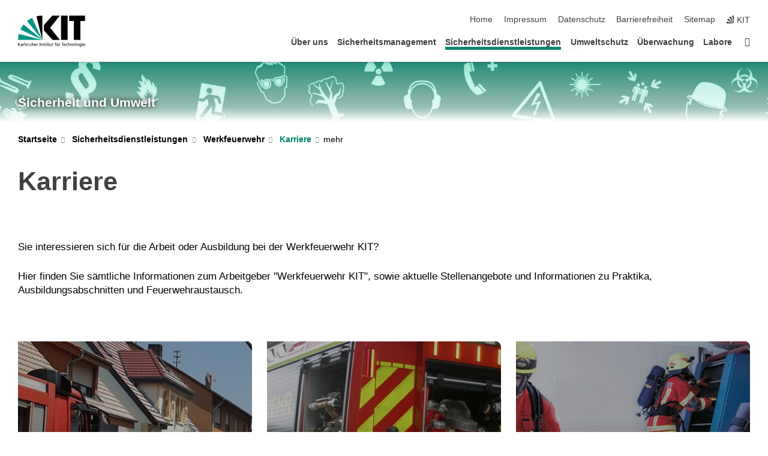

--- FILE ---
content_type: text/html; charset=UTF-8
request_url: https://www.sum.kit.edu/1828.php
body_size: 12428
content:
<!DOCTYPE html>
<html class="no-js" lang="de-de">

    <head><!-- PageID 1828 -->        <meta charset="utf-8">
<meta http-equiv="X-UA-Compatible" content="IE=edge">
<meta name="format-detection" content="telephone=no">
<meta name="viewport" content="width=device-width, initial-scale=1.0">
<meta name="theme-color" content="#009682">
<link rel="search" type="application/opensearchdescription+xml" href="https://www.kit.edu/opensearch.xml" title="KIT Search" />

<link rel="stylesheet" href="https://static.scc.kit.edu/fancybox/dist/jquery.fancybox.min.css" />
<link rel="stylesheet" href="https://static.scc.kit.edu/kit-2020/fontawesome/css/all.min.css">

<link rel="stylesheet" type="text/css" href="/31.php" />

<link rel="stylesheet" type="text/css" href="/7.php.css">
            







<link rel="alternate" href="/1828.php" hreflang="de-DE">
<link rel="alternate" href="/english/1828.php" hreflang="en-US">
<meta name="author" content="Andre Zimmermann (inaktiv)" />
<meta name="DC.Creator" content="Andre Zimmermann (inaktiv)" />
<meta name="DC.Date" content="01.06.2020 10:29" />
<meta name="DC.Publisher" content="Andre Zimmermann (inaktiv)" />
<meta name="DC.Contributor" content="Andre Zimmermann (inaktiv)" />
<meta name="DC.Identifier" content="" />
<meta name="DC.Language" content="de-de" />
<meta name="DC.Relation" content="" />
<meta name="DC.Type" content="Text" />
<meta name="DC.Format" content="text/html" />
<meta name="DC.Coverage" content="KIT" />
<meta name="DC.Rights" content="Alle Rechte liegen beim Autor siehe Impressum" />

    <meta name="description" content="" />
    <meta name="Keywords" content="Sicherheit, Strahlenschutz, Umweltschutz, Abfall, Chemikaliensicherheit, Arbeitssicherheit, KIT-Regelwerke, Biologie, Tierschutz, Radioanalytik, Dosimetrie, Bodycounter, Messstelle, Radon, Radioaktivit&auml;t, Dosis, Werkfeuerwehr, Campussicherheit" />
    <!-- <meta http-equiv="cleartype" content="on" /> -->
    

<meta name="KIT.visibility" content="external" />
<link rel="shortcut icon" type="image/x-icon" href="/img/intern/favicon.ico" />










<script src="https://static.scc.kit.edu/kit-2020/js/legacy-compat.js"></script>
<script src="https://static.scc.kit.edu/kit-2020/js/jquery-3.4.1.min.js"></script>
<script src="https://static.scc.kit.edu/kit-2020/js/main.js"></script>
<script src="https://static.scc.kit.edu/kit-2020/js/kit.js"></script>
<script src="https://static.scc.kit.edu/fancybox/dist/jquery.fancybox.min.js"></script>


    <base target="_top" />
    <script src="/38.js"></script>








 
        
        <script>document.documentElement.classList.remove('no-js');</script>
        <meta name="projguid" content="70B24158C69143128EB897156E25629D" />
        <meta name="pageguid" content="03E29D69530B42F4B0233FFF62302044" />
        <meta name="is_public" content="true" />
        <meta name="feedback" content="enabled">        
        
                
                        <meta name="DC.Title" content="KIT - SUM - Sicherheitsdienstleistungen - Werkfeuerwehr - Karriere" /><title>KIT - SUM - Sicherheitsdienstleistungen - Werkfeuerwehr - Karriere</title>        
        
    </head>
    <body  class="oe-page" vocab="http://schema.org/" typeof="WebPage">
        
        

    
    
    
    
    
    
    
    
    
    
    
    
    
    
    
    
    
    
    
    
    
    
    
    
    
    
    
    
    
        <header class="page-header">
            <div class="content-wrap">
            
                <div class="logo"><a href="https://www.kit.edu" title="KIT-Homepage"><svg xmlns="http://www.w3.org/2000/svg" viewBox="0 0 196.18 90.32" width="196.18px" height="90.32px" x="0px" y="0px" role="img" aria-labelledby="kit-logo-alt-title">
  <title id="kit-logo-alt-title">KIT - Karlsruher Institut für Technologie</title>
<defs>
<style>.cls-1,.cls-2,.cls-3{fill-rule:evenodd;}.cls-2{fill:#fff;}.cls-3{fill:#009682;}</style></defs>
<path class="cls-1" d="M195.75.47h-46.3V16.23H163V70.59h19.22V16.23h13.54V.47ZM144.84,70.52H125.62V.47h19.22V70.52Zm-22.46,0H101L75.58,43.23V27.61L100.2.39h22L93.87,35.67l28.51,34.85Z" transform="translate(0 -0.39)"></path>
<polygon class="cls-2" points="70.97 70.13 70.97 70.13 70.97 70.13 70.97 70.13 70.97 70.13"></polygon>
<polygon class="cls-2" points="70.97 70.13 70.97 70.13 70.97 70.13 70.97 70.13 70.97 70.13"></polygon>
<path class="cls-3" d="M16.18,26.1A68.63,68.63,0,0,0,6.89,40.71L71,70.52,16.18,26.1Z" transform="translate(0 -0.39)"></path>
<path class="cls-3" d="M71,70.52,41.09,7A69.32,69.32,0,0,0,26.4,16L71,70.52Z" transform="translate(0 -0.39)"></path>
<path class="cls-1" d="M71,70.52,71,.47h-.58a70.22,70.22,0,0,0-16.55,2L71,70.52Z" transform="translate(0 -0.39)"></path>
<polygon class="cls-2" points="70.97 70.13 70.97 70.13 70.97 70.13 70.97 70.13 70.97 70.13 70.97 70.13"></polygon>
<polygon class="cls-2" points="70.97 70.13 70.97 70.13 70.97 70.13 70.97 70.13 70.97 70.13 70.97 70.13"></polygon>
<path class="cls-3" d="M2.28,53.38A70.75,70.75,0,0,0,.05,70.52H71L2.28,53.38Z" transform="translate(0 -0.39)"></path>

<g class="logo-text">

<polygon points="0 87.54 1.25 87.54 1.25 83.28 5.13 87.54 6.95 87.54 2.53 82.95 6.63 78.83 4.97 78.83 1.25 82.67 1.25 78.83 0 78.83 0 87.54 0 87.54"></polygon>
<path d="M8.44,83A2.47,2.47,0,0,1,9,82.68a2.87,2.87,0,0,1,.64-.23,3,3,0,0,1,.67-.08,1.88,1.88,0,0,1,.92.19,1,1,0,0,1,.5.55,2.5,2.5,0,0,1,.15.92H10.61a5.19,5.19,0,0,0-.77.06,4.2,4.2,0,0,0-.79.22,2.55,2.55,0,0,0-.71.38,2.05,2.05,0,0,0-.5.6,2,2,0,0,0-.19.83A2.12,2.12,0,0,0,8,87.23a1.71,1.71,0,0,0,.82.65,3.25,3.25,0,0,0,1.22.21,2.66,2.66,0,0,0,.72-.1,2.2,2.2,0,0,0,.56-.24,2.89,2.89,0,0,0,.42-.32,3.29,3.29,0,0,0,.27-.31h0v.82h1.1a1.47,1.47,0,0,1,0-.25,3.9,3.9,0,0,1,0-.4c0-.16,0-.36,0-.6V84.06a3.5,3.5,0,0,0-.26-1.46,1.78,1.78,0,0,0-.83-.88,3.09,3.09,0,0,0-1.47-.3,4.11,4.11,0,0,0-1.13.17,4.19,4.19,0,0,0-1,.43l.06,1Zm3.42,2.45a1.81,1.81,0,0,1-.2.85,1.57,1.57,0,0,1-.6.6,2,2,0,0,1-1,.22,1.23,1.23,0,0,1-.42-.07,1.5,1.5,0,0,1-.38-.19A1,1,0,0,1,9,86.55a.94.94,0,0,1-.11-.45.88.88,0,0,1,.17-.55,1.22,1.22,0,0,1,.42-.36,2.27,2.27,0,0,1,.57-.2,3.05,3.05,0,0,1,.57-.09,4.36,4.36,0,0,1,.48,0h.37l.38,0v.56Z" transform="translate(0 -0.39)"></path>
<path d="M14.94,87.94h1.18V85a4.09,4.09,0,0,1,.21-1.38,2,2,0,0,1,.6-.89,1.38,1.38,0,0,1,.92-.32,1.77,1.77,0,0,1,.32,0,2,2,0,0,1,.33.09v-1l-.23-.05-.25,0-.29,0a1.76,1.76,0,0,0-.67.15,2,2,0,0,0-.57.4,1.87,1.87,0,0,0-.42.59h0v-1h-1.1v6.37Z" transform="translate(0 -0.39)"></path>
<polygon points="19.87 87.54 21.05 87.54 21.05 78.19 19.87 78.19 19.87 87.54 19.87 87.54"></polygon>
<path d="M22.58,87.74a2.93,2.93,0,0,0,.85.28,5.46,5.46,0,0,0,.9.07,2.87,2.87,0,0,0,.83-.12,2.27,2.27,0,0,0,.71-.36,1.75,1.75,0,0,0,.49-.62,1.91,1.91,0,0,0,.19-.89,1.61,1.61,0,0,0-.15-.73,1.58,1.58,0,0,0-.4-.52,3.29,3.29,0,0,0-.53-.36l-.59-.28a4.54,4.54,0,0,1-.54-.26,1.31,1.31,0,0,1-.39-.34.8.8,0,0,1-.16-.46.71.71,0,0,1,.16-.44.89.89,0,0,1,.41-.25,1.64,1.64,0,0,1,.56-.09l.27,0,.35.07.35.11a1.06,1.06,0,0,1,.26.12l.1-1c-.23-.07-.46-.12-.69-.17a4.66,4.66,0,0,0-.77-.08,2.8,2.8,0,0,0-.88.13,1.91,1.91,0,0,0-.71.36,1.52,1.52,0,0,0-.48.61,2.06,2.06,0,0,0-.17.86,1.34,1.34,0,0,0,.15.66,1.69,1.69,0,0,0,.39.49,5.07,5.07,0,0,0,.54.36l.59.29.54.29a1.62,1.62,0,0,1,.39.33.64.64,0,0,1,.15.43.79.79,0,0,1-.39.71,1.32,1.32,0,0,1-.39.15,1.48,1.48,0,0,1-.41,0,2.58,2.58,0,0,1-.43,0,3.06,3.06,0,0,1-.53-.15,2.59,2.59,0,0,1-.5-.25l-.07,1Z" transform="translate(0 -0.39)"></path>
<path d="M27.9,87.94h1.17V85a4.34,4.34,0,0,1,.22-1.38,1.9,1.9,0,0,1,.6-.89,1.38,1.38,0,0,1,.92-.32,1.77,1.77,0,0,1,.32,0,2,2,0,0,1,.33.09v-1l-.23-.05-.25,0-.3,0a1.76,1.76,0,0,0-.66.15,2.23,2.23,0,0,0-.58.4,2.26,2.26,0,0,0-.42.59h0v-1H27.9v6.37Z" transform="translate(0 -0.39)"></path>
<path d="M38.31,81.57H37.14v3A4.35,4.35,0,0,1,37,85.58a2.31,2.31,0,0,1-.35.83,1.72,1.72,0,0,1-.6.54,1.8,1.8,0,0,1-.87.19,1.31,1.31,0,0,1-.8-.29A1.37,1.37,0,0,1,34,86.1a4.37,4.37,0,0,1-.12-1.23v-3.3H32.68v3.79a3.94,3.94,0,0,0,.25,1.46,1.93,1.93,0,0,0,.79.94,2.5,2.5,0,0,0,1.35.33,2.7,2.7,0,0,0,.85-.14,2.24,2.24,0,0,0,.73-.4,1.76,1.76,0,0,0,.5-.62h0v1h1.13V81.57Z" transform="translate(0 -0.39)"></path>
<path d="M40.23,87.94h1.18V85a4.93,4.93,0,0,1,.11-1.06,2.84,2.84,0,0,1,.35-.83,1.67,1.67,0,0,1,.61-.54,2.06,2.06,0,0,1,.86-.19,1.34,1.34,0,0,1,.81.29,1.44,1.44,0,0,1,.42.75,5.32,5.32,0,0,1,.12,1.23v3.3h1.17V84.16a3.62,3.62,0,0,0-.25-1.47,2,2,0,0,0-.78-.94,2.69,2.69,0,0,0-1.35-.33,2.75,2.75,0,0,0-1.2.28,2.19,2.19,0,0,0-.85.78h0v-3.9H40.23v9.36Z" transform="translate(0 -0.39)"></path>
<path d="M52.67,86.5a2,2,0,0,1-.32.2,3.63,3.63,0,0,1-.48.21,3.41,3.41,0,0,1-.57.16,2.44,2.44,0,0,1-.59.07,2.15,2.15,0,0,1-.8-.15,2.29,2.29,0,0,1-.67-.44,2.1,2.1,0,0,1-.46-.67,2.2,2.2,0,0,1-.17-.86h4.54A5.88,5.88,0,0,0,53,83.59a3.41,3.41,0,0,0-.46-1.14,2.26,2.26,0,0,0-.87-.75,3.11,3.11,0,0,0-1.33-.28,3.21,3.21,0,0,0-1.23.24,2.74,2.74,0,0,0-.94.67,2.87,2.87,0,0,0-.6,1,4.05,4.05,0,0,0-.22,1.29,4.87,4.87,0,0,0,.2,1.42,2.85,2.85,0,0,0,.6,1.08,2.59,2.59,0,0,0,1,.7,3.87,3.87,0,0,0,1.47.25,5.64,5.64,0,0,0,.89-.07,5.74,5.74,0,0,0,.63-.16l.49-.18V86.5Zm-4.06-2.36a2.9,2.9,0,0,1,.14-.62,2,2,0,0,1,.32-.57,1.51,1.51,0,0,1,.51-.42,1.84,1.84,0,0,1,.74-.16,1.74,1.74,0,0,1,.67.14,1.36,1.36,0,0,1,.5.38,1.57,1.57,0,0,1,.31.57,2.15,2.15,0,0,1,.11.68Z" transform="translate(0 -0.39)"></path>
<path d="M54.65,87.94h1.18V85A4.09,4.09,0,0,1,56,83.66a2,2,0,0,1,.61-.89,1.33,1.33,0,0,1,.91-.32,1.77,1.77,0,0,1,.32,0,2,2,0,0,1,.33.09v-1L58,81.46l-.24,0-.3,0a1.76,1.76,0,0,0-.67.15,2,2,0,0,0-.57.4,1.87,1.87,0,0,0-.42.59h0v-1h-1.1v6.37Z" transform="translate(0 -0.39)"></path>
<polygon points="63.02 87.54 64.26 87.54 64.26 78.83 63.02 78.83 63.02 87.54 63.02 87.54"></polygon>
<path d="M66.3,87.94h1.17V85a4.35,4.35,0,0,1,.12-1.06,2.39,2.39,0,0,1,.35-.83,1.72,1.72,0,0,1,.6-.54,2.14,2.14,0,0,1,.87-.19,1.28,1.28,0,0,1,.8.29,1.37,1.37,0,0,1,.42.75,4.78,4.78,0,0,1,.13,1.23v3.3h1.17V84.16a3.8,3.8,0,0,0-.25-1.47,2,2,0,0,0-.78-.94,2.76,2.76,0,0,0-1.36-.33,2.7,2.7,0,0,0-.85.14A2.58,2.58,0,0,0,68,82a1.88,1.88,0,0,0-.5.62h0v-1H66.3v6.37Z" transform="translate(0 -0.39)"></path>
<path d="M73.32,87.74a2.83,2.83,0,0,0,.85.28,5.26,5.26,0,0,0,.89.07,2.82,2.82,0,0,0,.83-.12,2.27,2.27,0,0,0,.71-.36,1.9,1.9,0,0,0,.5-.62,2,2,0,0,0,.18-.89,1.61,1.61,0,0,0-.15-.73,1.69,1.69,0,0,0-.39-.52,3.38,3.38,0,0,0-.54-.36l-.59-.28c-.19-.08-.37-.17-.54-.26a1.45,1.45,0,0,1-.39-.34.73.73,0,0,1-.15-.46.65.65,0,0,1,.15-.44,1,1,0,0,1,.41-.25,1.69,1.69,0,0,1,.56-.09l.27,0,.35.07a2.89,2.89,0,0,1,.35.11,1.14,1.14,0,0,1,.27.12l.1-1c-.23-.07-.47-.12-.7-.17a4.55,4.55,0,0,0-.77-.08,2.8,2.8,0,0,0-.88.13,1.91,1.91,0,0,0-.71.36,1.72,1.72,0,0,0-.48.61,2.06,2.06,0,0,0-.17.86,1.34,1.34,0,0,0,.15.66,1.57,1.57,0,0,0,.4.49,4.1,4.1,0,0,0,.53.36l.59.29c.2.1.38.19.54.29a1.44,1.44,0,0,1,.39.33.71.71,0,0,1,.16.43.83.83,0,0,1-.12.43.75.75,0,0,1-.28.28,1.32,1.32,0,0,1-.39.15,1.48,1.48,0,0,1-.41,0,2.58,2.58,0,0,1-.43,0,2.74,2.74,0,0,1-.52-.15,3,3,0,0,1-.51-.25l-.06,1Z" transform="translate(0 -0.39)"></path>
<path d="M82,81.57H80.33V79.73l-1.17.37v1.47H77.72v1h1.44v3.72a2.07,2.07,0,0,0,.24,1.05,1.45,1.45,0,0,0,.67.6,2.55,2.55,0,0,0,1.05.2,2.35,2.35,0,0,0,.54-.06l.46-.12v-1a1.7,1.7,0,0,1-.33.15,1.37,1.37,0,0,1-.47.07,1,1,0,0,1-.5-.13.92.92,0,0,1-.35-.38,1.33,1.33,0,0,1-.14-.63V82.52H82v-1Z" transform="translate(0 -0.39)"></path>
<path d="M83.57,87.94h1.17V81.57H83.57v6.37Zm1.24-9.11H83.49v1.32h1.32V78.83Z" transform="translate(0 -0.39)"></path>
<path d="M90.19,81.57H88.51V79.73l-1.17.37v1.47H85.9v1h1.44v3.72a2.07,2.07,0,0,0,.24,1.05,1.4,1.4,0,0,0,.67.6,2.55,2.55,0,0,0,1,.2,2.42,2.42,0,0,0,.54-.06l.45-.12v-1a1.43,1.43,0,0,1-.79.22A.93.93,0,0,1,89,87a.86.86,0,0,1-.35-.38,1.33,1.33,0,0,1-.14-.63V82.52h1.68v-1Z" transform="translate(0 -0.39)"></path>
<path d="M97.22,81.57H96.05v3a4.35,4.35,0,0,1-.12,1.06,2.31,2.31,0,0,1-.35.83A1.72,1.72,0,0,1,95,87a1.8,1.8,0,0,1-.87.19,1.33,1.33,0,0,1-.8-.29,1.37,1.37,0,0,1-.42-.75,4.37,4.37,0,0,1-.12-1.23v-3.3H91.59v3.79a3.94,3.94,0,0,0,.25,1.46,2,2,0,0,0,.79.94,2.5,2.5,0,0,0,1.35.33,2.7,2.7,0,0,0,.85-.14,2.24,2.24,0,0,0,.73-.4,1.76,1.76,0,0,0,.5-.62h0v1h1.13V81.57Z" transform="translate(0 -0.39)"></path>
<path d="M102.53,81.57h-1.69V79.73l-1.17.37v1.47H98.23v1h1.44v3.72a2.07,2.07,0,0,0,.24,1.05,1.45,1.45,0,0,0,.67.6,2.59,2.59,0,0,0,1,.2,2.35,2.35,0,0,0,.54-.06l.46-.12v-1a1.7,1.7,0,0,1-.33.15,1.33,1.33,0,0,1-.47.07,1,1,0,0,1-.5-.13,1,1,0,0,1-.35-.38,1.33,1.33,0,0,1-.14-.63V82.52h1.69v-1Z" transform="translate(0 -0.39)"></path>
<path d="M108.16,87.94h1.17V82.52H111v-1h-1.69v-.68a3.7,3.7,0,0,1,0-.6,1.23,1.23,0,0,1,.15-.48.81.81,0,0,1,.34-.32,1.48,1.48,0,0,1,.61-.11h.3l.26.06,0-1-.37,0-.42,0a2.69,2.69,0,0,0-1.06.18,1.49,1.49,0,0,0-.66.52,2.13,2.13,0,0,0-.32.8,5,5,0,0,0-.09,1.06v.58h-1.5v1h1.5v5.42Z" transform="translate(0 -0.39)"></path>
<path d="M113.39,80.6h1.17V79.35h-1.17V80.6Zm2,0h1.17V79.35h-1.17V80.6Zm2.37,1h-1.18v3a4.37,4.37,0,0,1-.11,1.06,2.5,2.5,0,0,1-.35.83,1.67,1.67,0,0,1-.61.54,1.79,1.79,0,0,1-.86.19,1.34,1.34,0,0,1-.81-.29,1.51,1.51,0,0,1-.42-.75,5.26,5.26,0,0,1-.12-1.23v-3.3h-1.17v3.79a3.75,3.75,0,0,0,.25,1.46,2,2,0,0,0,.78.94,2.5,2.5,0,0,0,1.35.33,2.72,2.72,0,0,0,.86-.14,2.47,2.47,0,0,0,.73-.4,1.88,1.88,0,0,0,.5-.62h0v1h1.14V81.57Z" transform="translate(0 -0.39)"></path>
<path d="M119.73,87.94h1.17V85a4.34,4.34,0,0,1,.22-1.38,1.9,1.9,0,0,1,.6-.89,1.38,1.38,0,0,1,.92-.32,1.77,1.77,0,0,1,.32,0,2,2,0,0,1,.33.09v-1l-.24-.05-.24,0-.3,0a1.76,1.76,0,0,0-.66.15,2.23,2.23,0,0,0-.58.4,2.26,2.26,0,0,0-.42.59h0v-1h-1.1v6.37Z" transform="translate(0 -0.39)"></path>
<polygon points="129.83 87.54 131.08 87.54 131.08 79.93 133.78 79.93 133.78 78.83 127.12 78.83 127.12 79.93 129.83 79.93 129.83 87.54 129.83 87.54"></polygon>
<path d="M138.8,86.5a1.52,1.52,0,0,1-.31.2,3.63,3.63,0,0,1-.48.21,3.41,3.41,0,0,1-.57.16,2.46,2.46,0,0,1-.6.07,2.09,2.09,0,0,1-.79-.15,2.16,2.16,0,0,1-.67-.44,2,2,0,0,1-.46-.67,2.2,2.2,0,0,1-.17-.86h4.54a7.08,7.08,0,0,0-.14-1.43,3.23,3.23,0,0,0-.47-1.14,2.23,2.23,0,0,0-.86-.75,3.13,3.13,0,0,0-1.34-.28,3.16,3.16,0,0,0-1.22.24,2.65,2.65,0,0,0-.94.67,2.75,2.75,0,0,0-.61,1,3.79,3.79,0,0,0-.21,1.29,4.56,4.56,0,0,0,.2,1.42,2.85,2.85,0,0,0,.6,1.08,2.52,2.52,0,0,0,1,.7,3.81,3.81,0,0,0,1.46.25,4.67,4.67,0,0,0,1.53-.23l.48-.18V86.5Zm-4.05-2.36a2.9,2.9,0,0,1,.14-.62,1.78,1.78,0,0,1,.32-.57,1.51,1.51,0,0,1,.51-.42,1.8,1.8,0,0,1,.74-.16,1.74,1.74,0,0,1,.67.14,1.45,1.45,0,0,1,.5.38,1.74,1.74,0,0,1,.31.57,2.15,2.15,0,0,1,.1.68Z" transform="translate(0 -0.39)"></path>
<path d="M144.93,81.67l-.41-.12a4,4,0,0,0-.5-.09,4.75,4.75,0,0,0-.51,0,3.75,3.75,0,0,0-1.33.25,3.06,3.06,0,0,0-1,.69,3,3,0,0,0-.66,1.06,3.59,3.59,0,0,0-.23,1.34,3.73,3.73,0,0,0,.23,1.29,3.2,3.2,0,0,0,.67,1,3.05,3.05,0,0,0,1,.72,3.35,3.35,0,0,0,1.32.27l.46,0a3,3,0,0,0,.51-.08,2.24,2.24,0,0,0,.5-.16l-.08-1a3,3,0,0,1-.4.2,3.6,3.6,0,0,1-.44.12,2.15,2.15,0,0,1-.43,0,2.24,2.24,0,0,1-.8-.14,1.69,1.69,0,0,1-.59-.37,1.93,1.93,0,0,1-.41-.54,2.54,2.54,0,0,1-.24-.65,3.23,3.23,0,0,1-.08-.68,2.91,2.91,0,0,1,.14-.89,2.41,2.41,0,0,1,.4-.76,1.87,1.87,0,0,1,.64-.54,2,2,0,0,1,.87-.2,2.72,2.72,0,0,1,.61.07,2.81,2.81,0,0,1,.66.21l.1-1Z" transform="translate(0 -0.39)"></path>
<path d="M146.26,87.94h1.17V85a4.93,4.93,0,0,1,.11-1.06,2.61,2.61,0,0,1,.36-.83,1.64,1.64,0,0,1,.6-.54,2.07,2.07,0,0,1,.87-.19,1.33,1.33,0,0,1,.8.29,1.37,1.37,0,0,1,.42.75,4.82,4.82,0,0,1,.12,1.23v3.3h1.18V84.16a3.79,3.79,0,0,0-.26-1.47,1.91,1.91,0,0,0-.78-.94,2.8,2.8,0,0,0-2.54,0,2.13,2.13,0,0,0-.85.78h0v-3.9h-1.17v9.36Z" transform="translate(0 -0.39)"></path>
<path d="M153.81,87.94H155V85a4.35,4.35,0,0,1,.12-1.06,2.39,2.39,0,0,1,.35-.83,1.72,1.72,0,0,1,.6-.54,2.1,2.1,0,0,1,.87-.19,1.28,1.28,0,0,1,.8.29,1.37,1.37,0,0,1,.42.75,4.78,4.78,0,0,1,.13,1.23v3.3h1.17V84.16a3.8,3.8,0,0,0-.25-1.47,1.93,1.93,0,0,0-.79-.94,2.82,2.82,0,0,0-2.2-.19,2.58,2.58,0,0,0-.73.4,1.88,1.88,0,0,0-.5.62h0v-1h-1.14v6.37Z" transform="translate(0 -0.39)"></path>
<path d="M160.94,84.76a3.73,3.73,0,0,0,.23,1.29,3.2,3.2,0,0,0,.67,1,3.05,3.05,0,0,0,1,.72,3.35,3.35,0,0,0,1.32.27,3.26,3.26,0,0,0,1.31-.27,2.86,2.86,0,0,0,1-.72,3.2,3.2,0,0,0,.67-1,4,4,0,0,0,.24-1.29,3.8,3.8,0,0,0-.24-1.34,3.09,3.09,0,0,0-.65-1.06,3.21,3.21,0,0,0-1-.69,3.65,3.65,0,0,0-1.32-.25,3.75,3.75,0,0,0-1.33.25,3.28,3.28,0,0,0-1,.69,3.12,3.12,0,0,0-.66,1.06,3.8,3.8,0,0,0-.23,1.34Zm1.25,0a2.9,2.9,0,0,1,.13-.89,2.6,2.6,0,0,1,.39-.76,1.8,1.8,0,0,1,1.47-.74,1.89,1.89,0,0,1,.84.2,2,2,0,0,1,.62.54,2.6,2.6,0,0,1,.39.76,2.91,2.91,0,0,1,.14.89,3.23,3.23,0,0,1-.08.68,2.52,2.52,0,0,1-.23.65,2.07,2.07,0,0,1-.39.54,1.62,1.62,0,0,1-.55.37,1.91,1.91,0,0,1-.74.14,2,2,0,0,1-.74-.14,1.76,1.76,0,0,1-.56-.37,2.07,2.07,0,0,1-.39-.54,3,3,0,0,1-.23-.65,3.21,3.21,0,0,1-.07-.68Z" transform="translate(0 -0.39)"></path>
<polygon points="169.06 87.54 170.24 87.54 170.24 78.19 169.06 78.19 169.06 87.54 169.06 87.54"></polygon>
<path d="M171.89,84.76a3.73,3.73,0,0,0,.23,1.29,3.2,3.2,0,0,0,.67,1,3.05,3.05,0,0,0,1,.72,3.35,3.35,0,0,0,1.32.27,3.26,3.26,0,0,0,1.31-.27,2.86,2.86,0,0,0,1-.72,3.2,3.2,0,0,0,.67-1,3.73,3.73,0,0,0,.23-1.29,3.59,3.59,0,0,0-.23-1.34,3,3,0,0,0-.66-1.06,3.06,3.06,0,0,0-1-.69,3.65,3.65,0,0,0-1.32-.25,3.75,3.75,0,0,0-1.33.25,3.17,3.17,0,0,0-1,.69,3,3,0,0,0-.66,1.06,3.8,3.8,0,0,0-.23,1.34Zm1.24,0a2.91,2.91,0,0,1,.14-.89,2.6,2.6,0,0,1,.39-.76,1.93,1.93,0,0,1,.63-.54,1.89,1.89,0,0,1,.84-.2,1.93,1.93,0,0,1,.84.2,2,2,0,0,1,.62.54,2.6,2.6,0,0,1,.39.76,2.91,2.91,0,0,1,.14.89,3.23,3.23,0,0,1-.08.68,2.52,2.52,0,0,1-.23.65,2.07,2.07,0,0,1-.39.54,1.62,1.62,0,0,1-.55.37,2,2,0,0,1-1.48,0,1.66,1.66,0,0,1-.56-.37,2.07,2.07,0,0,1-.39-.54,3,3,0,0,1-.23-.65,3.23,3.23,0,0,1-.08-.68Z" transform="translate(0 -0.39)"></path>
<path d="M185.49,81.57h-1.08v1h0a1.85,1.85,0,0,0-.45-.59,1.78,1.78,0,0,0-.68-.37,3.06,3.06,0,0,0-1-.14,2.82,2.82,0,0,0-1,.2,2.69,2.69,0,0,0-.8.52,3,3,0,0,0-.56.77,3.62,3.62,0,0,0-.34.92,4.6,4.6,0,0,0-.11,1,4.16,4.16,0,0,0,.17,1.18,3,3,0,0,0,.51,1,2.4,2.4,0,0,0,.85.69,2.75,2.75,0,0,0,1.19.26,3.09,3.09,0,0,0,.8-.11,2.58,2.58,0,0,0,.74-.33,2.06,2.06,0,0,0,.59-.55h0v.63a2.58,2.58,0,0,1-.24,1.16,1.64,1.64,0,0,1-.67.75,2,2,0,0,1-1.06.27,5.6,5.6,0,0,1-.6,0,5.12,5.12,0,0,1-.54-.1l-.54-.18-.62-.26-.12,1.08a7.74,7.74,0,0,0,.89.27,4.17,4.17,0,0,0,.73.13,4.87,4.87,0,0,0,.66,0,4.24,4.24,0,0,0,1.87-.36,2.3,2.3,0,0,0,1.07-1,3.6,3.6,0,0,0,.34-1.65V81.57Zm-3,5.42a1.5,1.5,0,0,1-.74-.18,1.76,1.76,0,0,1-.56-.49,2.41,2.41,0,0,1-.35-.72,3,3,0,0,1-.12-.86,3,3,0,0,1,.07-.66,2.4,2.4,0,0,1,.21-.64,2.06,2.06,0,0,1,.35-.55,1.7,1.7,0,0,1,.5-.38,1.63,1.63,0,0,1,.64-.14,1.81,1.81,0,0,1,.82.2,1.83,1.83,0,0,1,.58.53,2.45,2.45,0,0,1,.34.79,3.56,3.56,0,0,1,.12.94,2.55,2.55,0,0,1-.14.84,2.31,2.31,0,0,1-.38.69,1.78,1.78,0,0,1-.59.46,1.66,1.66,0,0,1-.75.17Z" transform="translate(0 -0.39)"></path>
<path d="M187.57,87.94h1.17V81.57h-1.17v6.37Zm1.24-9.11h-1.32v1.32h1.32V78.83Z" transform="translate(0 -0.39)"></path>
<path d="M195.69,86.5a1.64,1.64,0,0,1-.32.2,3.13,3.13,0,0,1-.48.21,3.58,3.58,0,0,1-.56.16,2.46,2.46,0,0,1-.6.07,2.09,2.09,0,0,1-.79-.15,2.16,2.16,0,0,1-.67-.44,2,2,0,0,1-.46-.67,2.2,2.2,0,0,1-.17-.86h4.54a7.08,7.08,0,0,0-.14-1.43,3.43,3.43,0,0,0-.47-1.14,2.19,2.19,0,0,0-.87-.75,3.08,3.08,0,0,0-1.33-.28,3.25,3.25,0,0,0-1.23.24,2.7,2.7,0,0,0-.93.67,2.75,2.75,0,0,0-.61,1,3.79,3.79,0,0,0-.21,1.29,4.88,4.88,0,0,0,.19,1.42,3,3,0,0,0,.61,1.08,2.55,2.55,0,0,0,1,.7,3.9,3.9,0,0,0,1.47.25,5.44,5.44,0,0,0,.89-.07,6,6,0,0,0,.64-.16l.48-.18V86.5Zm-4.05-2.36a2.4,2.4,0,0,1,.14-.62,2,2,0,0,1,.31-.57,1.66,1.66,0,0,1,.52-.42,1.8,1.8,0,0,1,.74-.16,1.78,1.78,0,0,1,.67.14,1.45,1.45,0,0,1,.5.38,1.55,1.55,0,0,1,.3.57,2.15,2.15,0,0,1,.11.68Z" transform="translate(0 -0.39)"></path>
</g>
</svg>
 </a></div>
            
            
                <div class="navigation">
                    <button class="burger"><svg class="burger-icon" xmlns="http://www.w3.org/2000/svg" xmlns:xlink="http://www.w3.org/1999/xlink" x="0px" y="0px" viewBox="0 0 300 274.5" width="300px" height="274.5px">
    <rect class="burger-top" y="214.4" width="300" height="60.1"/>
    <rect class="burger-middle" y="107.2" width="300" height="60.1"/>
    <rect class="burger-bottom" y="0" width="300" height="60.1"/>
</svg></button>
                    <a id="logo_oe_name" href="/index.php">Sicherheit und Umwelt</a>
                    <div class="navigation-meta">
                        <ul class="navigation-meta-links">
                            <li aria-label="Navigation überspringen"><a href="#main_content" class="skip_navigation" tabindex="1" accesskey="2">Navigation überspringen</a></li>

                            <li><a accesskey="1" title="Startseite" href="/index.php">Home</a></li>

<li><a accesskey="8" href="/impressum.php">Impressum</a></li>

<li><a href="/datenschutz.php">Datenschutz</a></li>

<li><a href="https://www.kit.edu/redirect.php?page=barriere&lang=DEU" target="\#A4636DEABB59442D84DAA4CDE1C05730">Barrierefreiheit</a></li>

<li><a accesskey="3" href="/sitemap.php">Sitemap</a></li>

                            
                            <li><a href="https://www.kit.edu" title="KIT-Homepage"><span class="svg-icon"><svg xmlns="http://www.w3.org/2000/svg" xmlns:xlink="http://www.w3.org/1999/xlink" x="0px" y="0px" viewBox="0 0 299.4 295.7" width="299.4px" height="295.7px" role="img"><title></title><polygon points="299.3,295.7 299.3,295.6 299.3,295.6 "/><polygon points="299.3,295.6 299.3,295.6 299.3,295.6 "/><path d="M67.9,108.1c-15.6,18.9-28.8,39.6-39.3,61.7l270.6,125.9L67.9,108.1z"/><path d="M299.2,295.6L173,27.2c-22.2,10.2-43,23.1-62,38.4l188.3,230.1L299.2,295.6z"/><polygon points="299.3,295.6 299.3,295.6 299.3,295.6 299.3,295.5 "/><polygon points="299.3,295.6 299.3,295.6 299.3,295.6 299.3,295.5 "/><path d="M9.3,223.2c-6.1,23.7-9.2,48-9.3,72.5h299.2L9.3,223.2z"/><path d="M299.3,295.6l0.1-295.6c-0.8,0-1.5-0.1-2.2-0.1c-23.6,0-47,2.8-69.9,8.4L299.3,295.6L299.3,295.6z"/></svg></span><span>KIT</span></a></li>
                            
                        </ul>
                        <div class="navigation-language" style="display:none"><ul></ul></div>                    </div>
                    <nav class="navigation-main">
                        <ul class="navigation-l1"><li class="flyout "><a href="/103.php">Über uns</a><div class="dropdown"><ul class="navigation-breadcrumb"><li class="home"><button><span>Start</span></button></li><li><span>Über uns</span></li></ul><a class="parent" href="/103.php">Über uns</a><ul class="navigation-l2"><li class="has-submenu "><a href="/1494.php">Organisation</a><div class="submenu"><ul class="navigation-breadcrumb"><li class="home"><button><span>Start</span></button></li><li><button>Über uns</button></li><li><span>Organisation</span></li></ul><a class="parent" href="/1494.php">Organisation</a><ul class="navigation-l3"><li class=""><a href="/139.php">Ansprechpartner</a></li><li class=""><a href="/1364.php">Organigramm</a></li><li class=""><a href="/948.php">SUM von A bis Z</a></li></ul></div></li><li class="has-submenu "><a href="/komp.php">Kompetenzerhalt im Strahlenschutz</a><div class="submenu"><ul class="navigation-breadcrumb"><li class="home"><button><span>Start</span></button></li><li><button>Über uns</button></li><li><span>Kompetenzerhalt im Strahlenschutz</span></li></ul><a class="parent" href="/komp.php">Kompetenzerhalt im Strahlenschutz</a><ul class="navigation-l3"><li class="has-submenu "><a href="/935.php">F & E - Projekte</a><div class="submenu"><ul class="navigation-breadcrumb"><li class="home"><button><span>Start</span></button></li><li><button>Über uns</button></li><li><button>Kompetenzerhalt im Strahlenschutz</button></li><li><span>F & E - Projekte</span></li></ul><a class="parent" href="/935.php">F & E - Projekte</a><ul class="navigation-l4"><li class=""><a href="/Augenlinsendosimetrie.php">Augenlinsendosimetrie</a></li><li class=""><a href="/812.php">Radon in Schulen</a></li></ul></div></li><li class="has-submenu "><a href="/936.php">Fortbildung und Lehre</a><div class="submenu"><ul class="navigation-breadcrumb"><li class="home"><button><span>Start</span></button></li><li><button>Über uns</button></li><li><button>Kompetenzerhalt im Strahlenschutz</button></li><li><span>Fortbildung und Lehre</span></li></ul><a class="parent" href="/936.php">Fortbildung und Lehre</a><ul class="navigation-l4"><li class=""><a href="/143.php">DHBW-Studium „Strahlenschutzingenieur“</a></li><li class=""><a href="/1195.php">Praktika, Studien- und Abschlussarbeiten</a></li><li class=""><a href="/509.php">Vorträge und Vorlesungen</a></li></ul></div></li><li class=""><a href="http://www.strahlenschutz.kit.edu/index.php" target="_blank">Strahlenschutznetzwerk</a></li></ul></div></li><li class="has-submenu "><a href="/192.php">Regelwerke</a><div class="submenu"><ul class="navigation-breadcrumb"><li class="home"><button><span>Start</span></button></li><li><button>Über uns</button></li><li><span>Regelwerke</span></li></ul><a class="parent" href="/192.php">Regelwerke</a><ul class="navigation-l3"><li class=""><a href="/202.php">Interne Regelwerke</a></li></ul></div></li></ul></div></li><li class="flyout "><a href="/sicher.php">Sicherheitsmanagement</a><div class="dropdown"><ul class="navigation-breadcrumb"><li class="home"><button><span>Start</span></button></li><li><span>Sicherheitsmanagement</span></li></ul><a class="parent" href="/sicher.php">Sicherheitsmanagement</a><ul class="navigation-l2"><li class="has-submenu "><a href="/534.php">Sicherheitsbevollmächtigter</a><div class="submenu"><ul class="navigation-breadcrumb"><li class="home"><button><span>Start</span></button></li><li><button>Sicherheitsmanagement</button></li><li><span>Sicherheitsbevollmächtigter</span></li></ul><a class="parent" href="/534.php">Sicherheitsbevollmächtigter</a><ul class="navigation-l3"><li class=""><a href="/876.php">Geheimschutz</a></li></ul></div></li><li class="has-submenu "><a href="/1337.php">Zentrale Beauftragte</a><div class="submenu"><ul class="navigation-breadcrumb"><li class="home"><button><span>Start</span></button></li><li><button>Sicherheitsmanagement</button></li><li><span>Zentrale Beauftragte</span></li></ul><a class="parent" href="/1337.php">Zentrale Beauftragte</a><ul class="navigation-l3"><li class=""><a href="/880.php">Biologische Sicherheit</a></li><li class=""><a href="/881.php">Chemikaliensicherheit</a></li><li class=""><a href="/890.php">Gewässerschutz</a></li><li class=""><a href="/889.php">Immissionsschutz</a></li><li class=""><a href="/893.php">Gefahrgut</a></li><li class=""><a href="/892.php">Abfall</a></li><li class=""><a href="/879.php">Tierschutz</a></li></ul></div></li><li class="has-submenu "><a href="/875.php">Notfall- und Krisenmanagment</a><div class="submenu"><ul class="navigation-breadcrumb"><li class="home"><button><span>Start</span></button></li><li><button>Sicherheitsmanagement</button></li><li><span>Notfall- und Krisenmanagment</span></li></ul><a class="parent" href="/875.php">Notfall- und Krisenmanagment</a><ul class="navigation-l3"><li class=""><a href="/sicheraufdemcampus.php">AK Sicher auf dem Campus</a></li></ul></div></li><li class="has-submenu "><a href="/874.php">Prävention</a><div class="submenu"><ul class="navigation-breadcrumb"><li class="home"><button><span>Start</span></button></li><li><button>Sicherheitsmanagement</button></li><li><span>Prävention</span></li></ul><a class="parent" href="/874.php">Prävention</a><ul class="navigation-l3"><li class=""><a href="https://www.kiss.kit.edu/">KISS</a></li></ul></div></li></ul></div></li><li class="flyout active "><a href="/1817.php">Sicherheitsdienstleistungen</a><div class="dropdown current"><ul class="navigation-breadcrumb"><li class="home"><button><span>Start</span></button></li><li><span>Sicherheitsdienstleistungen</span></li></ul><a class="parent" href="/1817.php">Sicherheitsdienstleistungen</a><ul class="navigation-l2"><li class="has-submenu "><a href="/1989.php">Campussicherheit</a><div class="submenu"><ul class="navigation-breadcrumb"><li class="home"><button><span>Start</span></button></li><li><button>Sicherheitsdienstleistungen</button></li><li><span>Campussicherheit</span></li></ul><a class="parent" href="/1989.php">Campussicherheit</a><ul class="navigation-l3"><li class=""><a href="/2002.php">Zugangsmodalitäten Campus Süd</a></li><li class=""><a href="/1992.php">Zugangsmodalitäten Campus Nord</a></li><li class=""><a href="/2000.php">Formulare, Hinweise und Bestimmungen</a></li><li class="has-submenu "><a href="/2005.php">Fundsachen</a><div class="submenu"><ul class="navigation-breadcrumb"><li class="home"><button><span>Start</span></button></li><li><button>Sicherheitsdienstleistungen</button></li><li><button>Campussicherheit</button></li><li><span>Fundsachen</span></li></ul><a class="parent" href="/2005.php">Fundsachen</a><ul class="navigation-l4"><li class=""><a href="/2008.php">Fahrräder</a></li></ul></div></li><li class=""><a href="/1995.php">Alarmzentrale</a></li><li class=""><a href="http://www.sum.kit.edu/sicheraufdemcampus.php" target="_blank">Sicher auf dem Campus</a></li><li class=""><a href="/1990.php">Verkehrsregelung</a></li></ul></div></li><li class="has-submenu active "><a href="/1824.php">Werkfeuerwehr</a><div class="submenu current"><ul class="navigation-breadcrumb"><li class="home"><button><span>Start</span></button></li><li><button>Sicherheitsdienstleistungen</button></li><li><span>Werkfeuerwehr</span></li></ul><a class="parent" href="/1824.php">Werkfeuerwehr</a><ul class="navigation-l3"><li class=""><a href="/1868.php">Aktuelles</a></li><li class=""><a href="/1949.php">Personal</a></li><li class="has-submenu active "><a href="/1828.php">Karriere</a><div class="submenu current"><ul class="navigation-breadcrumb"><li class="home"><button><span>Start</span></button></li><li><button>Sicherheitsdienstleistungen</button></li><li><button>Werkfeuerwehr</button></li><li><span>Karriere</span></li></ul><a class="parent" href="/1828.php">Karriere</a><ul class="navigation-l4"><li class=""><a href="/1965.php">Berufsbild</a></li><li class=""><a href="/1968.php">freie Stellen</a></li><li class=""><a href="/1971.php">Ausbildungsberufe</a></li></ul></div></li><li class="has-submenu "><a href="/1913.php">Fahrzeuge</a><div class="submenu"><ul class="navigation-breadcrumb"><li class="home"><button><span>Start</span></button></li><li><button>Sicherheitsdienstleistungen</button></li><li><button>Werkfeuerwehr</button></li><li><span>Fahrzeuge</span></li></ul><a class="parent" href="/1913.php">Fahrzeuge</a><ul class="navigation-l4"><li class=""><a href="/1935.php">KdoW</a></li><li class=""><a href="/1931.php">HLF</a></li><li class=""><a href="/1933.php">TRO</a></li><li class=""><a href="/1925.php">GW-T1</a></li><li class=""><a href="/1919.php">GW-T2</a></li><li class=""><a href="/1917.php">RW</a></li><li class=""><a href="/1921.php">WLF</a></li><li class=""><a href="/1915.php">AB-Notfallstation</a></li><li class=""><a href="/1929.php">AB-CO2</a></li><li class=""><a href="/1923.php">AB-G</a></li><li class=""><a href="/1937.php">AB-SLM</a></li></ul></div></li><li class=""><a href="/1939.php">Höhenrettungsgruppe</a></li><li class="has-submenu "><a href="/1870.php">Dienstleistungen</a><div class="submenu"><ul class="navigation-breadcrumb"><li class="home"><button><span>Start</span></button></li><li><button>Sicherheitsdienstleistungen</button></li><li><button>Werkfeuerwehr</button></li><li><span>Dienstleistungen</span></li></ul><a class="parent" href="/1870.php">Dienstleistungen</a><ul class="navigation-l4"><li class=""><a href="/1872.php">Atemschutzwerkstatt</a></li><li class=""><a href="/1876.php">Atemschutzübungsstrecke</a></li><li class=""><a href="/1885.php">Prüfung und Wartung Feuerlöscher</a></li><li class=""><a href="/1897.php">Brand- und Rauchschutztüren (WKP)</a></li><li class=""><a href="/1881.php">Aufzugsprüfungen</a></li><li class=""><a href="/1905.php">Gerätewartung und -Prüfung</a></li><li class=""><a href="/1889.php">Prüfung der Löschwasserleitungen</a></li><li class=""><a href="/1893.php">ortsfeste Löschanlagen</a></li><li class=""><a href="/1901.php">Fahrradwerkstatt</a></li></ul></div></li><li class=""><a href="/1832.php">Links</a></li><li class=""><a href="/1909.php">Formulare</a></li><li class=""><a href="/1838.php">Kontakt</a></li><li class=""><a href="/1841.php">Bastelecke</a></li></ul></div></li></ul></div></li><li class="flyout "><a href="/883.php">Umweltschutz</a><div class="dropdown"><ul class="navigation-breadcrumb"><li class="home"><button><span>Start</span></button></li><li><span>Umweltschutz</span></li></ul><a class="parent" href="/883.php">Umweltschutz</a><ul class="navigation-l2"><li class=""><a href="/1337.php">Zentrale Beauftragte</a></li><li class=""><a href="/891.php">Radiologische Abwasserüberwachung</a></li><li class=""><a href="/894.php">Radiologische Fortluftüberwachung</a></li><li class=""><a href="/895.php">Radiologische Umgebungsüberwachung</a></li></ul></div></li><li class="flyout "><a href="/ueber.php">Überwachung</a><div class="dropdown"><ul class="navigation-breadcrumb"><li class="home"><button><span>Start</span></button></li><li><span>Überwachung</span></li></ul><a class="parent" href="/ueber.php">Überwachung</a><ul class="navigation-l2"><li class="has-submenu "><a href="/947.php">Beratung und Begehungen</a><div class="submenu"><ul class="navigation-breadcrumb"><li class="home"><button><span>Start</span></button></li><li><button>Überwachung</button></li><li><span>Beratung und Begehungen</span></li></ul><a class="parent" href="/947.php">Beratung und Begehungen</a><ul class="navigation-l3"><li class=""><a href="/1337.php">Zentrale Beaufttragte</a></li></ul></div></li><li class=""><a href="/873.php">Genehmigungen</a></li><li class="has-submenu "><a href="/1327.php">Sicherheit am Arbeitsplatz</a><div class="submenu"><ul class="navigation-breadcrumb"><li class="home"><button><span>Start</span></button></li><li><button>Überwachung</button></li><li><span>Sicherheit am Arbeitsplatz</span></li></ul><a class="parent" href="/1327.php">Sicherheit am Arbeitsplatz</a><ul class="navigation-l3"><li class="has-submenu "><a href="/882.php">Strahlenschutz</a><div class="submenu"><ul class="navigation-breadcrumb"><li class="home"><button><span>Start</span></button></li><li><button>Überwachung</button></li><li><button>Sicherheit am Arbeitsplatz</button></li><li><span>Strahlenschutz</span></li></ul><a class="parent" href="/882.php">Strahlenschutz</a><ul class="navigation-l4"><li class=""><a href="/888.php">Beförderungsleitstelle</a></li><li class=""><a href="/877.php">Buchführung und Meldungen</a></li><li class=""><a href="/886.php">Freigabe radioaktiver Stoffe</a></li><li class=""><a href="/946.php">Personendosimetrie und Strahlenpassstelle</a></li><li class=""><a href="/885.php">Radiologische Eigentumskontrollen</a></li></ul></div></li><li class=""><a href="/897.php">Physikalische Einwirkungen am Arbeitsplatz</a></li></ul></div></li><li class=""><a href="/878.php">Terminverfolgungen</a></li></ul></div></li><li class="flyout "><a href="/akkreditiert.php">Labore</a><div class="dropdown"><ul class="navigation-breadcrumb"><li class="home"><button><span>Start</span></button></li><li><span>Labore</span></li></ul><a class="parent" href="/akkreditiert.php">Labore</a><ul class="navigation-l2"><li class="has-submenu "><a href="/Radioanalytik.php">Analytik radioaktiver Stoffe</a><div class="submenu"><ul class="navigation-breadcrumb"><li class="home"><button><span>Start</span></button></li><li><button>Labore</button></li><li><span>Analytik radioaktiver Stoffe</span></li></ul><a class="parent" href="/Radioanalytik.php">Analytik radioaktiver Stoffe</a><ul class="navigation-l3"><li class=""><a href="/567.php">Kontakt</a></li><li class=""><a href="/downloads/112_Nachweisgrenzen_RL.pdf" target="_blank">Nachweisgrenzen</a></li><li class=""><a href="/downloads/111_Preisliste_RL.pdf" target="_blank">Preisliste</a></li></ul></div></li><li class="has-submenu "><a href="/In-vivo-Messlabor.php">Inkorporationsmessstelle</a><div class="submenu"><ul class="navigation-breadcrumb"><li class="home"><button><span>Start</span></button></li><li><button>Labore</button></li><li><span>Inkorporationsmessstelle</span></li></ul><a class="parent" href="/In-vivo-Messlabor.php">Inkorporationsmessstelle</a><ul class="navigation-l3"><li class=""><a href="/915.php">Ganzkörperzähler</a></li><li class=""><a href="/916.php">Teilkörperzähler</a></li><li class=""><a href="/917.php">Referenzgruppe Karlsruhe</a></li><li class=""><a href="/918.php">Kontakt</a></li><li class=""><a href="/919.php">Preisliste</a></li></ul></div></li><li class="has-submenu "><a href="/FDL.php">Festkörperdosimetrielabor</a><div class="submenu"><ul class="navigation-breadcrumb"><li class="home"><button><span>Start</span></button></li><li><button>Labore</button></li><li><span>Festkörperdosimetrielabor</span></li></ul><a class="parent" href="/FDL.php">Festkörperdosimetrielabor</a><ul class="navigation-l3"><li class=""><a href="/922.php">Kontakt</a></li><li class=""><a href="/921.php">Ortsdosismessung</a></li><li class=""><a href="/920.php">Personendosismessung</a></li><li class=""><a href="/923.php">Preisliste</a></li></ul></div></li><li class="has-submenu "><a href="/Radonlabor.php">Radonlabor</a><div class="submenu"><ul class="navigation-breadcrumb"><li class="home"><button><span>Start</span></button></li><li><button>Labore</button></li><li><span>Radonlabor</span></li></ul><a class="parent" href="/Radonlabor.php">Radonlabor</a><ul class="navigation-l3"><li class=""><a href="/radon-informationen.php">Informationen zu Radon</a></li><li class="has-submenu "><a href="/Radonmessung.php">Informationen zur Messung</a><div class="submenu"><ul class="navigation-breadcrumb"><li class="home"><button><span>Start</span></button></li><li><button>Labore</button></li><li><button>Radonlabor</button></li><li><span>Informationen zur Messung</span></li></ul><a class="parent" href="/Radonmessung.php">Informationen zur Messung</a><ul class="navigation-l4"><li class=""><a href="/radon-messen.php">Messungen in Gebäuden</a></li><li class=""><a href="/931.php">Messungen an Arbeitsplätzen</a></li><li class=""><a href="/Trinkwasseranalyse.php">Radon in Trinkwasser</a></li></ul></div></li><li class=""><a href="/929.php">Preisliste</a></li><li class=""><a href="/928.php">Kontakt</a></li><li class=""><a href="/1812.php">Leistungen</a></li><li class=""><a href="/catalog.php">Bestellung von Radonmessgeräten</a></li><li class=""><a href="/2051.php">Kundenzufriedenheit</a></li><li class=""><a href="/2087.php">Radonmessdaten</a></li></ul></div></li><li class="has-submenu "><a href="/Kalibrierlabor.php">Bestrahlungsleistungen</a><div class="submenu"><ul class="navigation-breadcrumb"><li class="home"><button><span>Start</span></button></li><li><button>Labore</button></li><li><span>Bestrahlungsleistungen</span></li></ul><a class="parent" href="/Kalibrierlabor.php">Bestrahlungsleistungen</a><ul class="navigation-l3"><li class=""><a href="/2104.php">Preisliste</a></li><li class=""><a href="/908.php">Eichfristverlängerung</a></li><li class=""><a href="/909.php">Eichtätigkeiten</a></li><li class=""><a href="/1227.php">Öffnungszeiten</a></li></ul></div></li><li class=""><a href="http://www.dosizert.kit.edu/" target="_blank">Zertifizierungsstelle für Dosimeter</a></li></ul></div></li><li class="home"><a href="/index.php" title="Startseite"><span>Startseite</span></a></li></ul>                    </nav>
                    <ul class="side-widgets">
                        <li class="meta"><a accesskey="1" title="Startseite" href="/index.php">Home</a></li>

<li class="meta"><a accesskey="8" href="/impressum.php">Impressum</a></li>

<li class="meta"><a href="/datenschutz.php">Datenschutz</a></li>

<li class="meta"><a href="https://www.kit.edu/redirect.php?page=barriere&lang=DEU" target="\#A4636DEABB59442D84DAA4CDE1C05730">Barrierefreiheit</a></li>

<li class="meta"><a accesskey="3" href="/sitemap.php">Sitemap</a></li>

                                            </ul>





<!-- 



Sicherheit und Umwelt

/index.php

 -->







                </div>
            </div>
        </header>


















        <!-- Mittlere Spalte: start -->
        <main>
                                <section class="stage stage-small" role="banner"><img src="/img/SUM-Banner4%201920x140.jpg" alt="" loading="lazy" width="1920" height="140" />                <div class="content-wrap"><a href="/index.php" title="Sicherheit und Umwelt">Sicherheit und Umwelt</a></div>
            </section>
                        <section class="breadcrumbs" style="display:none" role="navigation" aria-label="Breadcrumb">
                <h2 style="display:none; visibility:hidden">&nbsp;</h2>
                <div class="content-wrap">
                    <ul vocab="http://schema.org/" typeof="BreadcrumbList"><li property="itemListElement" typeof="ListItem"><a href="/index.php" property="item" typeof="WebPage"><span property="name">Startseite</span></a><meta property="position" content="1"/></li><li property="itemListElement" typeof="ListItem"><a href="/1817.php" property="item" typeof="WebPage"><span property="name">Sicherheitsdienstleistungen</span></a><meta property="position" content="2"/></li><li property="itemListElement" typeof="ListItem"><a href="/1824.php" property="item" typeof="WebPage"><span property="name">Werkfeuerwehr</span></a><meta property="position" content="3"/></li><li property="itemListElement" typeof="ListItem"><a href="/1828.php" property="item" typeof="WebPage"><span property="name">Karriere</span></a><meta property="position" content="4"/></li></ul>                </div>
            </section>
            <section class="breadcrumbs-big" role="navigation" aria-label="Breadcrumb"><h2 style="display:none; visibility:hidden">&nbsp;</h2><ul class="content-wrap"><li class="list"><a href="/index.php">Startseite</a><ul><li><a href="/103.php">Über uns</a></li><li><a href="/sicher.php">Sicherheitsmanagement</a></li><li><a href="/1817.php">Sicherheitsdienstleistungen</a></li><li><a href="/883.php">Umweltschutz</a></li><li><a href="/ueber.php">Überwachung</a></li><li><a href="/akkreditiert.php">Labore</a></li></ul></li><li class="list"><a href="/1817.php">Sicherheitsdienstleistungen</a><ul><li><a href="/1989.php">Campussicherheit</a></li><li><a href="/1824.php">Werkfeuerwehr</a></li></ul></li><li class="list"><a href="/1824.php">Werkfeuerwehr</a><ul><li><a href="/1868.php">Aktuelles</a></li><li><a href="/1949.php">Personal</a></li><li><a href="/1828.php">Karriere</a></li><li><a href="/1913.php">Fahrzeuge</a></li><li><a href="/1939.php">Höhenrettungsgruppe</a></li><li><a href="/1870.php">Dienstleistungen</a></li><li><a href="/1832.php">Links</a></li><li><a href="/1909.php">Formulare</a></li><li><a href="/1838.php">Kontakt</a></li><li><a href="/1841.php">Bastelecke</a></li></ul></li><li class="list"><a href="/1828.php">Karriere<span class="caret"></span><span class="more"></span></a><ul><li><a href="/1965.php">Berufsbild</a></li><li><a href="/1968.php">freie Stellen</a></li><li><a href="/1971.php">Ausbildungsberufe</a></li></ul></li></ul></section>            <div class="side-widgets-trigger"></div>
                    <section class="content-wrap" role="main" id="main_content" tabindex="-1">
                <div class="content">
                    




                    <!-- CONTENT-AREA START -->
                    
                                        
                    
                    
                    <!-- Textblock [start] --><!-- [1964] Text -->

<div data-selectorid="1964" class="KIT_section text  full" ><a id="block1964" name="block1964"><!-- Sprungmarke --></a><h1>Karriere</h1><div class="text "><p style="margin-bottom:10pt; margin-left:0cm; margin-right:0cm; margin-top:0cm">&nbsp;</p>

<p style="margin-bottom:10pt; margin-left:0cm; margin-right:0cm; margin-top:0cm">Sie interessieren sich f&uuml;r die Arbeit oder Ausbildung bei der Werkfeuerwehr KIT?</p>

<p>Hier finden Sie s&auml;mtliche Informationen zum Arbeitgeber "Werkfeuerwehr KIT", sowie aktuelle Stellenangebote und Informationen zu Praktika, Ausbildungsabschnitten und Feuerwehraustausch.</p>

<p>&nbsp;</p></div></div><!-- [1964] Text --><!-- Textblock [end] --> <!-- [1830] Teaserbox --><div data-selectorid="1830" class="KIT_section service-tile third" id="div_1830" >



    <figure class="watermark shadow">
        <div class="container">
            <picture><img src="/img/Banner%20Einsatz_rdax_1230x421s.jpg" alt="Berufsbild"  loading="lazy"></picture>
            <span class="watermark">Werkfeuerwehr KIT</span>        </div>
    </figure>
    <div class="tilecontent shadow"><span> </span>
        
        <div class="bottom">
<p>T&auml;tigkeitsbeschreibung und Qualifikation</p><a href="/1965.php" class="button">Berufsbild</a>
        </div>
    </div>
</div><!-- [1830] Teaserbox --><!-- [1963] Teaserbox --><div data-selectorid="1963" class="KIT_section service-tile third" id="div_1963" >



    <figure class="watermark shadow">
        <div class="container">
            <picture><img src="/img/Banner%20HLF_rdax_1230x442s.jpg" alt="freie&#32;Stellen"  loading="lazy"></picture>
            <span class="watermark">Werkfeuerwehr KIT</span>        </div>
    </figure>
    <div class="tilecontent shadow"><span> </span>
        
        <div class="bottom">
<p>Aktuelle &Uuml;bersicht zu freien Stellen der Werkfeuerwehr KIT</p><a href="/1968.php" class="button">freie Stellen</a>
        </div>
    </div>
</div><!-- [1963] Teaserbox --><!-- [1831] Teaserbox --><div data-selectorid="1831" class="KIT_section service-tile third" id="div_1831" >



    <figure class="watermark shadow">
        <div class="container">
            <picture><img src="/img/Feuerwehr_Ausbildung_rdax_1230x422p.jpg" alt="Ausbildungsberufe"  loading="lazy"></picture>
            <span class="watermark">Amadeus Bramsiepe</span>        </div>
    </figure>
    <div class="tilecontent shadow"><span> </span>
        
        <div class="bottom">
<p>Informationen zu Ausbildungsberufen und Praktika bei der Werkfeuerwehr KIT</p><a href="/1971.php" class="button">Ausbildungsberufe</a>
        </div>
    </div>
</div><!-- [1831] Teaserbox -->
                                        <!-- CONTENT-AREA END -->
                </div>
            </section>
        </main>
        <!-- Mittlere Spalte: end -->
        <button class="to-top-button" aria-label="zum Seitenanfang"></button>
        
        
        
        
        
        

        
        
        
        
        
        
        
        <footer class="page-footer">
            <div class="content-wrap">
                <div class="column full">


<!-- INFO-AREA START -->


<!-- INFO-AREA END -->
                    <div class="KIT_section column footer-feedback half" style="grid-row-start: 1;display: none">
                        <div class="text">
                            <h3 class="underline waypoint-triggered" id="feedback_title">Feedback</h3>
                            <p id="feed_back_hint">Ihr Feedback zu dieser Seite ist uns wichtig</p>
                        </div>
                        <div class="form">
                            <form>
                                <label class="hide_label" id="feedback_name_label" for="feedback_name"><abbr class="req" title="Pflichtfeld">*</abbr> Name</label>
                                <input style="margin-top:0" autocomplete="name" required type="text" name="name" id="feedback_name" placeholder="* Name" aria-labelledby="feedback_name_label">
                                <label class="hide_label" id="feedback_sender_label" for="feedback_sender"><abbr class="req" title="Pflichtfeld">*</abbr> E-Mail Adresse</label>
                                <input autocomplete="email" required type="email" name="mail" id="feedback_sender" placeholder="* E-Mail Adresse" aria-labelledby="feedback_sender_label">
                                <!-- <input type="text" name="subject" id="feedback_subject" placeholder="* Betreff" aria-label="Betreff"> -->
                                <label class="hide_label" id="feedback_msg_label" for="feedback_msg"><abbr class="req" title="Pflichtfeld">*</abbr> Ihre Nachricht</label>
                                <textarea autocomplete="off" required name="description" rows="4" id="feedback_msg" placeholder="* Ihre Nachricht" aria-labelledby="feedback_msg_label"></textarea>
                                <label class="hide_label" id="feedback_captcha_label" for="feedback_captcha"><abbr class="req" title="Pflichtfeld">*</abbr> Captcha</label>
                                <input autocomplete="off" required type="text" name="subject" id="feedback_captcha" placeholder="* Captcha" aria-labelledby="feedback_captcha_label">
                                <button id="feedback_btn">Senden</button><span id="feedback_pflichtfeld">* Pflichtfeld</span>
                            </form>
                        </div>
<script>
    if (typeof jQuery == "function") {
        $(document).ready( function () {
            $(".hide_label").css({"clip":"rect(1px, 1px, 1px, 1px)", "position":"absolute", "z-index":"-1000", "width":"1px", "height":"1px", "padding":"0", "margin":"0", "overflow":"hidden", "white-space":"nowrap"})
            var captcha_zufallszahl_1 = Math.floor(Math.random() * (10)) + 1;
            var captcha_zufallszahl_2 = Math.floor(Math.random() * (10)) + 1;
            var captcha_loesung = captcha_zufallszahl_1 + captcha_zufallszahl_2
            $("#feedback_captcha").attr("placeholder", "* Captcha: " + captcha_zufallszahl_1 + ' + ' + captcha_zufallszahl_2 + ' = ')
            // $("#feedback_captcha").attr("aria-label", "Captcha: " + captcha_zufallszahl_1 + ' + ' + captcha_zufallszahl_2 + ' = ')
            $("#feedback_captcha_label").html("<abbr class=\"req\" title=\"Pflichtfeld\">*</abbr> Captcha: " + captcha_zufallszahl_1 + ' + ' + captcha_zufallszahl_2 + ' = ')
            if ('DEU' != 'DEU') {
                $("#feedback_captcha_label").html("<abbr class=\"req\" title=\"required\">*</abbr> Captcha: " + captcha_zufallszahl_1 + ' + ' + captcha_zufallszahl_2 + ' = ')
            }
            $("#feedback_captcha").val("")
            feedback_text_feedback = 'Feedback'
            feedback_text_hint = 'Ihr Feedback zu dieser Seite ist uns wichtig'
            feedback_text_name = '<abbr class="req" title="Pflichtfeld">*</abbr> Name'
            feedback_text_email = '<abbr class="req" title="Pflichtfeld">*</abbr> E-Mail Adresse'
            feedback_text_betreff = '<abbr class="req" title="Pflichtfeld">*</abbr> Betreff'
            feedback_text_message = '<abbr class="req" title="Pflichtfeld">*</abbr> Ihre Nachricht'
            feedback_text_send = 'Senden'
            feedback_text_sent = 'Feedback verschickt'
            feedback_text_error_sending = 'Fehler beim Versenden:'
            feedback_text_error = 'Fehler: '
            feedback_text_error_mail = 'Keine korrekte Mailadresse!'
            feedback_text_error_captcha = 'Captcha Fehler'
            feedback_text_error_name = 'Bitte geben Sie Ihren Namen an.'
            feedback_text_error_message = 'Keine Nachricht?'
            if ('DEU' != 'DEU') {
                feedback_text_feedback = 'Feedback'
                feedback_text_hint = 'Your feedback on this page is important to us'
                feedback_text_name = '<abbr class="req" title="required">*</abbr> Name'
                feedback_text_email = '<abbr class="req" title="required">*</abbr> Email Address'
                feedback_text_betreff = '<abbr class="req" title="required">*</abbr> Subject'
                feedback_text_message = '<abbr class="req" title="required">*</abbr> Your message'
                feedback_text_send = 'Send'
                feedback_text_sent = 'Feedback sent'
                feedback_text_error_sending = 'Error sending:'
                feedback_text_error = 'Error: '
                feedback_text_error_mail = 'Incorrect mailaddress!'
                feedback_text_error_captcha = 'Captcha Error'
                feedback_text_error_name = 'Please enter your name.'
                feedback_text_error_message = 'No message?'
                $("#feedback_pflichtfeld").text('* required')
            }
            $("#feedback_title").text(feedback_text_feedback)
            $("#feed_back_hint").text(feedback_text_hint)
            $("#feedback_btn").text(feedback_text_send)
            $("#feedback_name").attr("placeholder", feedback_text_name.replace(/(<([^>]+)>)/gi, ""))
            $("#feedback_sender").attr("placeholder", feedback_text_email.replace(/(<([^>]+)>)/gi, ""))
            // $("#feedback_subject").attr("placeholder", feedback_text_betreff)
            $("#feedback_msg").attr("placeholder", feedback_text_message.replace(/(<([^>]+)>)/gi, ""))
            $("#feedback_name_label").html(feedback_text_name)
            $("#feedback_sender_label").html(feedback_text_email)
            $("#feedback_msg_label").html(feedback_text_message)
			$(".footer-feedback").css("display", "block");
            $("#feedback_btn").on("click", function () {
                mailtest = /^([\w-\.]+@([\w-]+\.)+[\w-]{2,4})?$/
                if ((captcha_loesung == $("#feedback_captcha").val()) && (mailtest.test($.trim($("#feedback_sender").val()))) && ($.trim($("#feedback_sender").val()) != "") && ($.trim($("#feedback_msg").val()) != "") && ($.trim($("#feedback_name").val()) != "")) {
                    var request = $.ajax({
                        dataType : 'jsonp', 
                        type: 'POST', 
                        url: "https://www.kit.edu/feedback.php",
                        data: {"url" : $(location).attr('href'),
                            "sender" : $.trim($("#feedback_name").val()) + " <" + $.trim($("#feedback_sender").val()) + ">",
                            // "feedback" : $.trim($("#feedback_subject").val()) + " - " + $.trim($("#feedback_msg").val()),
                            "feedback" : $.trim($("#feedback_msg").val()),
                            "projguid" : "70B24158C69143128EB897156E25629D",
                            "pageguid" : "03E29D69530B42F4B0233FFF62302044",
                            "editurl" : $('meta[name=edit]').attr("content")
                        }
                    })
                    request.done(function(data) {
                        if (data["state"] == "success") {
                            alert(feedback_text_sent)
                            $("#feedback_name").val('')
                            $("#feedback_sender").val('')
                            // $("#feedback_subject").val('')
                            $("#feedback_msg").val('')
                            captcha_zufallszahl_1 = Math.floor(Math.random() * (10)) + 1;
                            captcha_zufallszahl_2 = Math.floor(Math.random() * (10)) + 1;
                            captcha_loesung = captcha_zufallszahl_1 + captcha_zufallszahl_2
                            $("#feedback_captcha").attr("placeholder", "* Captcha: " + captcha_zufallszahl_1 + ' + ' + captcha_zufallszahl_2 + ' = ')
                            // $("#feedback_captcha").attr("aria-label", "Captcha: " + captcha_zufallszahl_1 + ' + ' + captcha_zufallszahl_2 + ' = ')
                            $("#feedback_captcha_label").text("Captcha: " + captcha_zufallszahl_1 + ' + ' + captcha_zufallszahl_2 + ' = ')
                            $("#feedback_captcha").val("")
                        }
                        else {
                            alert(feedback_text_error_sending + data.state)
                            $("#feedback_btn").focus()
                        }
                    })
                    request.fail(function(jqXHR, textStatus) {
                        alert(feedback_text_error + textStatus)
                        $("#feedback_btn").focus()
                    })
                }
                else if ((!mailtest.test($.trim($("#feedback_sender").val()))) || ($.trim($("#feedback_sender").val()) == "")) {
                    alert(feedback_text_error_mail)
                    $("#feedback_sender").focus()
                }
                else if ($.trim($("#feedback_name").val()) == "") {
                    alert(feedback_text_error_name)
                    $("#feedback_name").focus()
                }
                else if (captcha_loesung != $("#feedback_captcha").val()) {
                    alert(feedback_text_error_captcha)
                    $("#feedback_captcha").focus()
                }
                else {
                    alert(feedback_text_error_message)
                    $("#feedback_msg").focus()
                }
                return false;
            })
        })
    }
</script>

                        <ul class="social">
                            
                        </ul>
                        
                    </div>
                    <span class="header_copyright">Bildnachweis Titelbild: SUM</span>                        <span class="last_change">letzte Änderung:
                        01.06.2020</span>
                    

                </div>
            </div>
            <div class="footer-meta-navigation">
                <div class="content-wrap">
                    <span class="copyright">KIT – Die Universität in der Helmholtz-Gemeinschaft</span>
                    <ul>
                        <li><a accesskey="1" title="Startseite" href="/index.php">Home</a></li>

<li><a accesskey="8" href="/impressum.php">Impressum</a></li>

<li><a href="/datenschutz.php">Datenschutz</a></li>

<li><a href="https://www.kit.edu/redirect.php?page=barriere&lang=DEU" target="\#A4636DEABB59442D84DAA4CDE1C05730">Barrierefreiheit</a></li>

<li><a accesskey="3" href="/sitemap.php">Sitemap</a></li>

                        
                        <li><a href="https://www.kit.edu"><span>KIT</span></a></li>
                        
                    </ul>
                </div>
            </div>
        </footer>
    <script>
    noSpam();
    if (typeof(disable_faq) != 'boolean') {
        collapseFAQ();
    }

</script>

        
    </body>
    </html>
